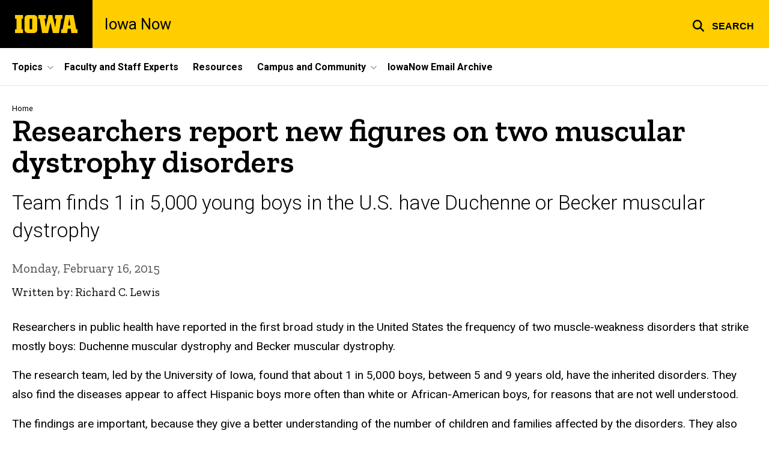

--- FILE ---
content_type: text/html; charset=UTF-8
request_url: https://now.uiowa.edu/news/2015/02/researchers-report-new-figures-two-muscular-dystrophy-disorders
body_size: 19847
content:

<!DOCTYPE html>
<html lang="en" dir="ltr" prefix="og: https://ogp.me/ns#" class="no-js">
  <head>
    <meta charset="utf-8" />
<link rel="preconnect" href="https://fonts.googleapis.com" />
<link rel="preconnect" href="https://fonts.googleapis.com" crossorigin="anonymous" />
<noscript><style>form.antibot * :not(.antibot-message) { display: none !important; }</style>
</noscript><script async src="https://www.googletagmanager.com/gtag/js?id=G-WSS61BJPJQ"></script>
<script>window.dataLayer = window.dataLayer || [];function gtag(){dataLayer.push(arguments)};gtag("js", new Date());gtag("set", "developer_id.dMDhkMT", true);gtag("config", "G-WSS61BJPJQ", {"groups":"default","page_placeholder":"PLACEHOLDER_page_location","allow_ad_personalization_signals":false});gtag("config", "UA-29865773-1", {"groups":"default","anonymize_ip":true,"page_placeholder":"PLACEHOLDER_page_path","allow_ad_personalization_signals":false});</script>
<meta name="description" content="Public health researchers report about 1 in 5,000 boys in the United States, between 5 and 9 years old, have Duchenne muscular dystrophy or Becker muscular dystrophy. Results appear in the journal Pediatrics." />
<link rel="canonical" href="https://now.uiowa.edu/news/2015/02/researchers-report-new-figures-two-muscular-dystrophy-disorders" />
<link rel="shortlink" href="https://now.uiowa.edu/node/40526" />
<meta name="robots" content="index, follow" />
<meta name="referrer" content="no-referrer-when-downgrade" />
<link rel="icon" href="/profiles/custom/sitenow/assets/favicon.ico" />
<link rel="mask-icon" href="/profiles/custom/sitenow/assets/safari-pinned-tab.svg" />
<link rel="icon" sizes="16x16" href="/profiles/custom/sitenow/assets/favicon-16x16.png" />
<link rel="icon" sizes="32x32" href="/profiles/custom/sitenow/assets/favicon-32x32.png" />
<link rel="icon" sizes="96x96" href="/profiles/custom/sitenow/assets/favicon-96x96.png" />
<link rel="icon" sizes="192x192" href="/profiles/custom/sitenow/assets/android-chrome-192x192.png" />
<link rel="apple-touch-icon" href="/profiles/custom/sitenow/assets/apple-touch-icon-60x60.png" />
<link rel="apple-touch-icon" sizes="72x72" href="/profiles/custom/sitenow/assets/apple-touch-icon-72x72.png" />
<link rel="apple-touch-icon" sizes="76x76" href="/profiles/custom/sitenow/assets/apple-touch-icon-76x76.png" />
<link rel="apple-touch-icon" sizes="114x114" href="/profiles/custom/sitenow/assets/apple-touch-icon-114x114.png" />
<link rel="apple-touch-icon" sizes="120x120" href="/profiles/custom/sitenow/assets/apple-touch-icon-120x120.png" />
<link rel="apple-touch-icon" sizes="144x144" href="/profiles/custom/sitenow/assets/apple-touch-icon-144x144.png" />
<link rel="apple-touch-icon" sizes="152x152" href="/profiles/custom/sitenow/assets/apple-touch-icon-152x152.png" />
<link rel="apple-touch-icon" sizes="180x180" href="/profiles/custom/sitenow/assets/apple-touch-icon-180x180.png" />
<link rel="apple-touch-icon-precomposed" sizes="180x180" href="/profiles/custom/sitenow/assets/apple-touch-icon-precomposed.png" />
<meta property="og:site_name" content="Iowa Now - The University of Iowa" />
<meta property="og:url" content="https://now.uiowa.edu/news/2015/02/researchers-report-new-figures-two-muscular-dystrophy-disorders" />
<meta property="og:title" content="Researchers report new figures on two muscular dystrophy disorders" />
<meta property="og:description" content="Public health researchers report about 1 in 5,000 boys in the United States, between 5 and 9 years old, have Duchenne muscular dystrophy or Becker muscular dystrophy. Results appear in the journal Pediatrics." />
<meta name="twitter:card" content="summary_large_image" />
<meta name="twitter:title" content="Researchers report new figures on two muscular dystrophy disorders" />
<meta name="twitter:description" content="Public health researchers report about 1 in 5,000 boys in the United States, between 5 and 9 years old, have Duchenne muscular dystrophy or Becker muscular dystrophy. Results appear in the journal Pediatrics." />
<meta name="theme-color" content="#000000" />
<link rel="manifest" href="/profiles/custom/sitenow/assets/site.webmanifest" crossorigin="use-credentials" />
<meta name="apple-mobile-web-app-status-bar-style" content="black" />
<meta http-equiv="x-ua-compatible" content="IE=edge" /><script type="text/javascript">(window.NREUM||(NREUM={})).init={ajax:{deny_list:["bam.nr-data.net"]},feature_flags:["soft_nav"]};(window.NREUM||(NREUM={})).loader_config={licenseKey:"402a1762a7",applicationID:"960850194",browserID:"1103127953"};;/*! For license information please see nr-loader-rum-1.307.0.min.js.LICENSE.txt */
(()=>{var e,t,r={163:(e,t,r)=>{"use strict";r.d(t,{j:()=>E});var n=r(384),i=r(1741);var a=r(2555);r(860).K7.genericEvents;const s="experimental.resources",o="register",c=e=>{if(!e||"string"!=typeof e)return!1;try{document.createDocumentFragment().querySelector(e)}catch{return!1}return!0};var d=r(2614),u=r(944),l=r(8122);const f="[data-nr-mask]",g=e=>(0,l.a)(e,(()=>{const e={feature_flags:[],experimental:{allow_registered_children:!1,resources:!1},mask_selector:"*",block_selector:"[data-nr-block]",mask_input_options:{color:!1,date:!1,"datetime-local":!1,email:!1,month:!1,number:!1,range:!1,search:!1,tel:!1,text:!1,time:!1,url:!1,week:!1,textarea:!1,select:!1,password:!0}};return{ajax:{deny_list:void 0,block_internal:!0,enabled:!0,autoStart:!0},api:{get allow_registered_children(){return e.feature_flags.includes(o)||e.experimental.allow_registered_children},set allow_registered_children(t){e.experimental.allow_registered_children=t},duplicate_registered_data:!1},browser_consent_mode:{enabled:!1},distributed_tracing:{enabled:void 0,exclude_newrelic_header:void 0,cors_use_newrelic_header:void 0,cors_use_tracecontext_headers:void 0,allowed_origins:void 0},get feature_flags(){return e.feature_flags},set feature_flags(t){e.feature_flags=t},generic_events:{enabled:!0,autoStart:!0},harvest:{interval:30},jserrors:{enabled:!0,autoStart:!0},logging:{enabled:!0,autoStart:!0},metrics:{enabled:!0,autoStart:!0},obfuscate:void 0,page_action:{enabled:!0},page_view_event:{enabled:!0,autoStart:!0},page_view_timing:{enabled:!0,autoStart:!0},performance:{capture_marks:!1,capture_measures:!1,capture_detail:!0,resources:{get enabled(){return e.feature_flags.includes(s)||e.experimental.resources},set enabled(t){e.experimental.resources=t},asset_types:[],first_party_domains:[],ignore_newrelic:!0}},privacy:{cookies_enabled:!0},proxy:{assets:void 0,beacon:void 0},session:{expiresMs:d.wk,inactiveMs:d.BB},session_replay:{autoStart:!0,enabled:!1,preload:!1,sampling_rate:10,error_sampling_rate:100,collect_fonts:!1,inline_images:!1,fix_stylesheets:!0,mask_all_inputs:!0,get mask_text_selector(){return e.mask_selector},set mask_text_selector(t){c(t)?e.mask_selector="".concat(t,",").concat(f):""===t||null===t?e.mask_selector=f:(0,u.R)(5,t)},get block_class(){return"nr-block"},get ignore_class(){return"nr-ignore"},get mask_text_class(){return"nr-mask"},get block_selector(){return e.block_selector},set block_selector(t){c(t)?e.block_selector+=",".concat(t):""!==t&&(0,u.R)(6,t)},get mask_input_options(){return e.mask_input_options},set mask_input_options(t){t&&"object"==typeof t?e.mask_input_options={...t,password:!0}:(0,u.R)(7,t)}},session_trace:{enabled:!0,autoStart:!0},soft_navigations:{enabled:!0,autoStart:!0},spa:{enabled:!0,autoStart:!0},ssl:void 0,user_actions:{enabled:!0,elementAttributes:["id","className","tagName","type"]}}})());var p=r(6154),m=r(9324);let h=0;const v={buildEnv:m.F3,distMethod:m.Xs,version:m.xv,originTime:p.WN},b={consented:!1},y={appMetadata:{},get consented(){return this.session?.state?.consent||b.consented},set consented(e){b.consented=e},customTransaction:void 0,denyList:void 0,disabled:!1,harvester:void 0,isolatedBacklog:!1,isRecording:!1,loaderType:void 0,maxBytes:3e4,obfuscator:void 0,onerror:void 0,ptid:void 0,releaseIds:{},session:void 0,timeKeeper:void 0,registeredEntities:[],jsAttributesMetadata:{bytes:0},get harvestCount(){return++h}},_=e=>{const t=(0,l.a)(e,y),r=Object.keys(v).reduce((e,t)=>(e[t]={value:v[t],writable:!1,configurable:!0,enumerable:!0},e),{});return Object.defineProperties(t,r)};var w=r(5701);const x=e=>{const t=e.startsWith("http");e+="/",r.p=t?e:"https://"+e};var R=r(7836),k=r(3241);const A={accountID:void 0,trustKey:void 0,agentID:void 0,licenseKey:void 0,applicationID:void 0,xpid:void 0},S=e=>(0,l.a)(e,A),T=new Set;function E(e,t={},r,s){let{init:o,info:c,loader_config:d,runtime:u={},exposed:l=!0}=t;if(!c){const e=(0,n.pV)();o=e.init,c=e.info,d=e.loader_config}e.init=g(o||{}),e.loader_config=S(d||{}),c.jsAttributes??={},p.bv&&(c.jsAttributes.isWorker=!0),e.info=(0,a.D)(c);const f=e.init,m=[c.beacon,c.errorBeacon];T.has(e.agentIdentifier)||(f.proxy.assets&&(x(f.proxy.assets),m.push(f.proxy.assets)),f.proxy.beacon&&m.push(f.proxy.beacon),e.beacons=[...m],function(e){const t=(0,n.pV)();Object.getOwnPropertyNames(i.W.prototype).forEach(r=>{const n=i.W.prototype[r];if("function"!=typeof n||"constructor"===n)return;let a=t[r];e[r]&&!1!==e.exposed&&"micro-agent"!==e.runtime?.loaderType&&(t[r]=(...t)=>{const n=e[r](...t);return a?a(...t):n})})}(e),(0,n.US)("activatedFeatures",w.B)),u.denyList=[...f.ajax.deny_list||[],...f.ajax.block_internal?m:[]],u.ptid=e.agentIdentifier,u.loaderType=r,e.runtime=_(u),T.has(e.agentIdentifier)||(e.ee=R.ee.get(e.agentIdentifier),e.exposed=l,(0,k.W)({agentIdentifier:e.agentIdentifier,drained:!!w.B?.[e.agentIdentifier],type:"lifecycle",name:"initialize",feature:void 0,data:e.config})),T.add(e.agentIdentifier)}},384:(e,t,r)=>{"use strict";r.d(t,{NT:()=>s,US:()=>u,Zm:()=>o,bQ:()=>d,dV:()=>c,pV:()=>l});var n=r(6154),i=r(1863),a=r(1910);const s={beacon:"bam.nr-data.net",errorBeacon:"bam.nr-data.net"};function o(){return n.gm.NREUM||(n.gm.NREUM={}),void 0===n.gm.newrelic&&(n.gm.newrelic=n.gm.NREUM),n.gm.NREUM}function c(){let e=o();return e.o||(e.o={ST:n.gm.setTimeout,SI:n.gm.setImmediate||n.gm.setInterval,CT:n.gm.clearTimeout,XHR:n.gm.XMLHttpRequest,REQ:n.gm.Request,EV:n.gm.Event,PR:n.gm.Promise,MO:n.gm.MutationObserver,FETCH:n.gm.fetch,WS:n.gm.WebSocket},(0,a.i)(...Object.values(e.o))),e}function d(e,t){let r=o();r.initializedAgents??={},t.initializedAt={ms:(0,i.t)(),date:new Date},r.initializedAgents[e]=t}function u(e,t){o()[e]=t}function l(){return function(){let e=o();const t=e.info||{};e.info={beacon:s.beacon,errorBeacon:s.errorBeacon,...t}}(),function(){let e=o();const t=e.init||{};e.init={...t}}(),c(),function(){let e=o();const t=e.loader_config||{};e.loader_config={...t}}(),o()}},782:(e,t,r)=>{"use strict";r.d(t,{T:()=>n});const n=r(860).K7.pageViewTiming},860:(e,t,r)=>{"use strict";r.d(t,{$J:()=>u,K7:()=>c,P3:()=>d,XX:()=>i,Yy:()=>o,df:()=>a,qY:()=>n,v4:()=>s});const n="events",i="jserrors",a="browser/blobs",s="rum",o="browser/logs",c={ajax:"ajax",genericEvents:"generic_events",jserrors:i,logging:"logging",metrics:"metrics",pageAction:"page_action",pageViewEvent:"page_view_event",pageViewTiming:"page_view_timing",sessionReplay:"session_replay",sessionTrace:"session_trace",softNav:"soft_navigations",spa:"spa"},d={[c.pageViewEvent]:1,[c.pageViewTiming]:2,[c.metrics]:3,[c.jserrors]:4,[c.spa]:5,[c.ajax]:6,[c.sessionTrace]:7,[c.softNav]:8,[c.sessionReplay]:9,[c.logging]:10,[c.genericEvents]:11},u={[c.pageViewEvent]:s,[c.pageViewTiming]:n,[c.ajax]:n,[c.spa]:n,[c.softNav]:n,[c.metrics]:i,[c.jserrors]:i,[c.sessionTrace]:a,[c.sessionReplay]:a,[c.logging]:o,[c.genericEvents]:"ins"}},944:(e,t,r)=>{"use strict";r.d(t,{R:()=>i});var n=r(3241);function i(e,t){"function"==typeof console.debug&&(console.debug("New Relic Warning: https://github.com/newrelic/newrelic-browser-agent/blob/main/docs/warning-codes.md#".concat(e),t),(0,n.W)({agentIdentifier:null,drained:null,type:"data",name:"warn",feature:"warn",data:{code:e,secondary:t}}))}},1687:(e,t,r)=>{"use strict";r.d(t,{Ak:()=>d,Ze:()=>f,x3:()=>u});var n=r(3241),i=r(7836),a=r(3606),s=r(860),o=r(2646);const c={};function d(e,t){const r={staged:!1,priority:s.P3[t]||0};l(e),c[e].get(t)||c[e].set(t,r)}function u(e,t){e&&c[e]&&(c[e].get(t)&&c[e].delete(t),p(e,t,!1),c[e].size&&g(e))}function l(e){if(!e)throw new Error("agentIdentifier required");c[e]||(c[e]=new Map)}function f(e="",t="feature",r=!1){if(l(e),!e||!c[e].get(t)||r)return p(e,t);c[e].get(t).staged=!0,g(e)}function g(e){const t=Array.from(c[e]);t.every(([e,t])=>t.staged)&&(t.sort((e,t)=>e[1].priority-t[1].priority),t.forEach(([t])=>{c[e].delete(t),p(e,t)}))}function p(e,t,r=!0){const s=e?i.ee.get(e):i.ee,c=a.i.handlers;if(!s.aborted&&s.backlog&&c){if((0,n.W)({agentIdentifier:e,type:"lifecycle",name:"drain",feature:t}),r){const e=s.backlog[t],r=c[t];if(r){for(let t=0;e&&t<e.length;++t)m(e[t],r);Object.entries(r).forEach(([e,t])=>{Object.values(t||{}).forEach(t=>{t[0]?.on&&t[0]?.context()instanceof o.y&&t[0].on(e,t[1])})})}}s.isolatedBacklog||delete c[t],s.backlog[t]=null,s.emit("drain-"+t,[])}}function m(e,t){var r=e[1];Object.values(t[r]||{}).forEach(t=>{var r=e[0];if(t[0]===r){var n=t[1],i=e[3],a=e[2];n.apply(i,a)}})}},1738:(e,t,r)=>{"use strict";r.d(t,{U:()=>g,Y:()=>f});var n=r(3241),i=r(9908),a=r(1863),s=r(944),o=r(5701),c=r(3969),d=r(8362),u=r(860),l=r(4261);function f(e,t,r,a){const f=a||r;!f||f[e]&&f[e]!==d.d.prototype[e]||(f[e]=function(){(0,i.p)(c.xV,["API/"+e+"/called"],void 0,u.K7.metrics,r.ee),(0,n.W)({agentIdentifier:r.agentIdentifier,drained:!!o.B?.[r.agentIdentifier],type:"data",name:"api",feature:l.Pl+e,data:{}});try{return t.apply(this,arguments)}catch(e){(0,s.R)(23,e)}})}function g(e,t,r,n,s){const o=e.info;null===r?delete o.jsAttributes[t]:o.jsAttributes[t]=r,(s||null===r)&&(0,i.p)(l.Pl+n,[(0,a.t)(),t,r],void 0,"session",e.ee)}},1741:(e,t,r)=>{"use strict";r.d(t,{W:()=>a});var n=r(944),i=r(4261);class a{#e(e,...t){if(this[e]!==a.prototype[e])return this[e](...t);(0,n.R)(35,e)}addPageAction(e,t){return this.#e(i.hG,e,t)}register(e){return this.#e(i.eY,e)}recordCustomEvent(e,t){return this.#e(i.fF,e,t)}setPageViewName(e,t){return this.#e(i.Fw,e,t)}setCustomAttribute(e,t,r){return this.#e(i.cD,e,t,r)}noticeError(e,t){return this.#e(i.o5,e,t)}setUserId(e,t=!1){return this.#e(i.Dl,e,t)}setApplicationVersion(e){return this.#e(i.nb,e)}setErrorHandler(e){return this.#e(i.bt,e)}addRelease(e,t){return this.#e(i.k6,e,t)}log(e,t){return this.#e(i.$9,e,t)}start(){return this.#e(i.d3)}finished(e){return this.#e(i.BL,e)}recordReplay(){return this.#e(i.CH)}pauseReplay(){return this.#e(i.Tb)}addToTrace(e){return this.#e(i.U2,e)}setCurrentRouteName(e){return this.#e(i.PA,e)}interaction(e){return this.#e(i.dT,e)}wrapLogger(e,t,r){return this.#e(i.Wb,e,t,r)}measure(e,t){return this.#e(i.V1,e,t)}consent(e){return this.#e(i.Pv,e)}}},1863:(e,t,r)=>{"use strict";function n(){return Math.floor(performance.now())}r.d(t,{t:()=>n})},1910:(e,t,r)=>{"use strict";r.d(t,{i:()=>a});var n=r(944);const i=new Map;function a(...e){return e.every(e=>{if(i.has(e))return i.get(e);const t="function"==typeof e?e.toString():"",r=t.includes("[native code]"),a=t.includes("nrWrapper");return r||a||(0,n.R)(64,e?.name||t),i.set(e,r),r})}},2555:(e,t,r)=>{"use strict";r.d(t,{D:()=>o,f:()=>s});var n=r(384),i=r(8122);const a={beacon:n.NT.beacon,errorBeacon:n.NT.errorBeacon,licenseKey:void 0,applicationID:void 0,sa:void 0,queueTime:void 0,applicationTime:void 0,ttGuid:void 0,user:void 0,account:void 0,product:void 0,extra:void 0,jsAttributes:{},userAttributes:void 0,atts:void 0,transactionName:void 0,tNamePlain:void 0};function s(e){try{return!!e.licenseKey&&!!e.errorBeacon&&!!e.applicationID}catch(e){return!1}}const o=e=>(0,i.a)(e,a)},2614:(e,t,r)=>{"use strict";r.d(t,{BB:()=>s,H3:()=>n,g:()=>d,iL:()=>c,tS:()=>o,uh:()=>i,wk:()=>a});const n="NRBA",i="SESSION",a=144e5,s=18e5,o={STARTED:"session-started",PAUSE:"session-pause",RESET:"session-reset",RESUME:"session-resume",UPDATE:"session-update"},c={SAME_TAB:"same-tab",CROSS_TAB:"cross-tab"},d={OFF:0,FULL:1,ERROR:2}},2646:(e,t,r)=>{"use strict";r.d(t,{y:()=>n});class n{constructor(e){this.contextId=e}}},2843:(e,t,r)=>{"use strict";r.d(t,{G:()=>a,u:()=>i});var n=r(3878);function i(e,t=!1,r,i){(0,n.DD)("visibilitychange",function(){if(t)return void("hidden"===document.visibilityState&&e());e(document.visibilityState)},r,i)}function a(e,t,r){(0,n.sp)("pagehide",e,t,r)}},3241:(e,t,r)=>{"use strict";r.d(t,{W:()=>a});var n=r(6154);const i="newrelic";function a(e={}){try{n.gm.dispatchEvent(new CustomEvent(i,{detail:e}))}catch(e){}}},3606:(e,t,r)=>{"use strict";r.d(t,{i:()=>a});var n=r(9908);a.on=s;var i=a.handlers={};function a(e,t,r,a){s(a||n.d,i,e,t,r)}function s(e,t,r,i,a){a||(a="feature"),e||(e=n.d);var s=t[a]=t[a]||{};(s[r]=s[r]||[]).push([e,i])}},3878:(e,t,r)=>{"use strict";function n(e,t){return{capture:e,passive:!1,signal:t}}function i(e,t,r=!1,i){window.addEventListener(e,t,n(r,i))}function a(e,t,r=!1,i){document.addEventListener(e,t,n(r,i))}r.d(t,{DD:()=>a,jT:()=>n,sp:()=>i})},3969:(e,t,r)=>{"use strict";r.d(t,{TZ:()=>n,XG:()=>o,rs:()=>i,xV:()=>s,z_:()=>a});const n=r(860).K7.metrics,i="sm",a="cm",s="storeSupportabilityMetrics",o="storeEventMetrics"},4234:(e,t,r)=>{"use strict";r.d(t,{W:()=>a});var n=r(7836),i=r(1687);class a{constructor(e,t){this.agentIdentifier=e,this.ee=n.ee.get(e),this.featureName=t,this.blocked=!1}deregisterDrain(){(0,i.x3)(this.agentIdentifier,this.featureName)}}},4261:(e,t,r)=>{"use strict";r.d(t,{$9:()=>d,BL:()=>o,CH:()=>g,Dl:()=>_,Fw:()=>y,PA:()=>h,Pl:()=>n,Pv:()=>k,Tb:()=>l,U2:()=>a,V1:()=>R,Wb:()=>x,bt:()=>b,cD:()=>v,d3:()=>w,dT:()=>c,eY:()=>p,fF:()=>f,hG:()=>i,k6:()=>s,nb:()=>m,o5:()=>u});const n="api-",i="addPageAction",a="addToTrace",s="addRelease",o="finished",c="interaction",d="log",u="noticeError",l="pauseReplay",f="recordCustomEvent",g="recordReplay",p="register",m="setApplicationVersion",h="setCurrentRouteName",v="setCustomAttribute",b="setErrorHandler",y="setPageViewName",_="setUserId",w="start",x="wrapLogger",R="measure",k="consent"},5289:(e,t,r)=>{"use strict";r.d(t,{GG:()=>s,Qr:()=>c,sB:()=>o});var n=r(3878),i=r(6389);function a(){return"undefined"==typeof document||"complete"===document.readyState}function s(e,t){if(a())return e();const r=(0,i.J)(e),s=setInterval(()=>{a()&&(clearInterval(s),r())},500);(0,n.sp)("load",r,t)}function o(e){if(a())return e();(0,n.DD)("DOMContentLoaded",e)}function c(e){if(a())return e();(0,n.sp)("popstate",e)}},5607:(e,t,r)=>{"use strict";r.d(t,{W:()=>n});const n=(0,r(9566).bz)()},5701:(e,t,r)=>{"use strict";r.d(t,{B:()=>a,t:()=>s});var n=r(3241);const i=new Set,a={};function s(e,t){const r=t.agentIdentifier;a[r]??={},e&&"object"==typeof e&&(i.has(r)||(t.ee.emit("rumresp",[e]),a[r]=e,i.add(r),(0,n.W)({agentIdentifier:r,loaded:!0,drained:!0,type:"lifecycle",name:"load",feature:void 0,data:e})))}},6154:(e,t,r)=>{"use strict";r.d(t,{OF:()=>c,RI:()=>i,WN:()=>u,bv:()=>a,eN:()=>l,gm:()=>s,mw:()=>o,sb:()=>d});var n=r(1863);const i="undefined"!=typeof window&&!!window.document,a="undefined"!=typeof WorkerGlobalScope&&("undefined"!=typeof self&&self instanceof WorkerGlobalScope&&self.navigator instanceof WorkerNavigator||"undefined"!=typeof globalThis&&globalThis instanceof WorkerGlobalScope&&globalThis.navigator instanceof WorkerNavigator),s=i?window:"undefined"!=typeof WorkerGlobalScope&&("undefined"!=typeof self&&self instanceof WorkerGlobalScope&&self||"undefined"!=typeof globalThis&&globalThis instanceof WorkerGlobalScope&&globalThis),o=Boolean("hidden"===s?.document?.visibilityState),c=/iPad|iPhone|iPod/.test(s.navigator?.userAgent),d=c&&"undefined"==typeof SharedWorker,u=((()=>{const e=s.navigator?.userAgent?.match(/Firefox[/\s](\d+\.\d+)/);Array.isArray(e)&&e.length>=2&&e[1]})(),Date.now()-(0,n.t)()),l=()=>"undefined"!=typeof PerformanceNavigationTiming&&s?.performance?.getEntriesByType("navigation")?.[0]?.responseStart},6389:(e,t,r)=>{"use strict";function n(e,t=500,r={}){const n=r?.leading||!1;let i;return(...r)=>{n&&void 0===i&&(e.apply(this,r),i=setTimeout(()=>{i=clearTimeout(i)},t)),n||(clearTimeout(i),i=setTimeout(()=>{e.apply(this,r)},t))}}function i(e){let t=!1;return(...r)=>{t||(t=!0,e.apply(this,r))}}r.d(t,{J:()=>i,s:()=>n})},6630:(e,t,r)=>{"use strict";r.d(t,{T:()=>n});const n=r(860).K7.pageViewEvent},7699:(e,t,r)=>{"use strict";r.d(t,{It:()=>a,KC:()=>o,No:()=>i,qh:()=>s});var n=r(860);const i=16e3,a=1e6,s="SESSION_ERROR",o={[n.K7.logging]:!0,[n.K7.genericEvents]:!1,[n.K7.jserrors]:!1,[n.K7.ajax]:!1}},7836:(e,t,r)=>{"use strict";r.d(t,{P:()=>o,ee:()=>c});var n=r(384),i=r(8990),a=r(2646),s=r(5607);const o="nr@context:".concat(s.W),c=function e(t,r){var n={},s={},u={},l=!1;try{l=16===r.length&&d.initializedAgents?.[r]?.runtime.isolatedBacklog}catch(e){}var f={on:p,addEventListener:p,removeEventListener:function(e,t){var r=n[e];if(!r)return;for(var i=0;i<r.length;i++)r[i]===t&&r.splice(i,1)},emit:function(e,r,n,i,a){!1!==a&&(a=!0);if(c.aborted&&!i)return;t&&a&&t.emit(e,r,n);var o=g(n);m(e).forEach(e=>{e.apply(o,r)});var d=v()[s[e]];d&&d.push([f,e,r,o]);return o},get:h,listeners:m,context:g,buffer:function(e,t){const r=v();if(t=t||"feature",f.aborted)return;Object.entries(e||{}).forEach(([e,n])=>{s[n]=t,t in r||(r[t]=[])})},abort:function(){f._aborted=!0,Object.keys(f.backlog).forEach(e=>{delete f.backlog[e]})},isBuffering:function(e){return!!v()[s[e]]},debugId:r,backlog:l?{}:t&&"object"==typeof t.backlog?t.backlog:{},isolatedBacklog:l};return Object.defineProperty(f,"aborted",{get:()=>{let e=f._aborted||!1;return e||(t&&(e=t.aborted),e)}}),f;function g(e){return e&&e instanceof a.y?e:e?(0,i.I)(e,o,()=>new a.y(o)):new a.y(o)}function p(e,t){n[e]=m(e).concat(t)}function m(e){return n[e]||[]}function h(t){return u[t]=u[t]||e(f,t)}function v(){return f.backlog}}(void 0,"globalEE"),d=(0,n.Zm)();d.ee||(d.ee=c)},8122:(e,t,r)=>{"use strict";r.d(t,{a:()=>i});var n=r(944);function i(e,t){try{if(!e||"object"!=typeof e)return(0,n.R)(3);if(!t||"object"!=typeof t)return(0,n.R)(4);const r=Object.create(Object.getPrototypeOf(t),Object.getOwnPropertyDescriptors(t)),a=0===Object.keys(r).length?e:r;for(let s in a)if(void 0!==e[s])try{if(null===e[s]){r[s]=null;continue}Array.isArray(e[s])&&Array.isArray(t[s])?r[s]=Array.from(new Set([...e[s],...t[s]])):"object"==typeof e[s]&&"object"==typeof t[s]?r[s]=i(e[s],t[s]):r[s]=e[s]}catch(e){r[s]||(0,n.R)(1,e)}return r}catch(e){(0,n.R)(2,e)}}},8362:(e,t,r)=>{"use strict";r.d(t,{d:()=>a});var n=r(9566),i=r(1741);class a extends i.W{agentIdentifier=(0,n.LA)(16)}},8374:(e,t,r)=>{r.nc=(()=>{try{return document?.currentScript?.nonce}catch(e){}return""})()},8990:(e,t,r)=>{"use strict";r.d(t,{I:()=>i});var n=Object.prototype.hasOwnProperty;function i(e,t,r){if(n.call(e,t))return e[t];var i=r();if(Object.defineProperty&&Object.keys)try{return Object.defineProperty(e,t,{value:i,writable:!0,enumerable:!1}),i}catch(e){}return e[t]=i,i}},9324:(e,t,r)=>{"use strict";r.d(t,{F3:()=>i,Xs:()=>a,xv:()=>n});const n="1.307.0",i="PROD",a="CDN"},9566:(e,t,r)=>{"use strict";r.d(t,{LA:()=>o,bz:()=>s});var n=r(6154);const i="xxxxxxxx-xxxx-4xxx-yxxx-xxxxxxxxxxxx";function a(e,t){return e?15&e[t]:16*Math.random()|0}function s(){const e=n.gm?.crypto||n.gm?.msCrypto;let t,r=0;return e&&e.getRandomValues&&(t=e.getRandomValues(new Uint8Array(30))),i.split("").map(e=>"x"===e?a(t,r++).toString(16):"y"===e?(3&a()|8).toString(16):e).join("")}function o(e){const t=n.gm?.crypto||n.gm?.msCrypto;let r,i=0;t&&t.getRandomValues&&(r=t.getRandomValues(new Uint8Array(e)));const s=[];for(var o=0;o<e;o++)s.push(a(r,i++).toString(16));return s.join("")}},9908:(e,t,r)=>{"use strict";r.d(t,{d:()=>n,p:()=>i});var n=r(7836).ee.get("handle");function i(e,t,r,i,a){a?(a.buffer([e],i),a.emit(e,t,r)):(n.buffer([e],i),n.emit(e,t,r))}}},n={};function i(e){var t=n[e];if(void 0!==t)return t.exports;var a=n[e]={exports:{}};return r[e](a,a.exports,i),a.exports}i.m=r,i.d=(e,t)=>{for(var r in t)i.o(t,r)&&!i.o(e,r)&&Object.defineProperty(e,r,{enumerable:!0,get:t[r]})},i.f={},i.e=e=>Promise.all(Object.keys(i.f).reduce((t,r)=>(i.f[r](e,t),t),[])),i.u=e=>"nr-rum-1.307.0.min.js",i.o=(e,t)=>Object.prototype.hasOwnProperty.call(e,t),e={},t="NRBA-1.307.0.PROD:",i.l=(r,n,a,s)=>{if(e[r])e[r].push(n);else{var o,c;if(void 0!==a)for(var d=document.getElementsByTagName("script"),u=0;u<d.length;u++){var l=d[u];if(l.getAttribute("src")==r||l.getAttribute("data-webpack")==t+a){o=l;break}}if(!o){c=!0;var f={296:"sha512-3EXXyZqgAupfCzApe8jx8MLgGn3TbzhyI1Jve2HiIeHZU3eYpQT4hF0fMRkBBDdQT8+b9YmzmeYUZ4Q/8KBSNg=="};(o=document.createElement("script")).charset="utf-8",i.nc&&o.setAttribute("nonce",i.nc),o.setAttribute("data-webpack",t+a),o.src=r,0!==o.src.indexOf(window.location.origin+"/")&&(o.crossOrigin="anonymous"),f[s]&&(o.integrity=f[s])}e[r]=[n];var g=(t,n)=>{o.onerror=o.onload=null,clearTimeout(p);var i=e[r];if(delete e[r],o.parentNode&&o.parentNode.removeChild(o),i&&i.forEach(e=>e(n)),t)return t(n)},p=setTimeout(g.bind(null,void 0,{type:"timeout",target:o}),12e4);o.onerror=g.bind(null,o.onerror),o.onload=g.bind(null,o.onload),c&&document.head.appendChild(o)}},i.r=e=>{"undefined"!=typeof Symbol&&Symbol.toStringTag&&Object.defineProperty(e,Symbol.toStringTag,{value:"Module"}),Object.defineProperty(e,"__esModule",{value:!0})},i.p="https://js-agent.newrelic.com/",(()=>{var e={374:0,840:0};i.f.j=(t,r)=>{var n=i.o(e,t)?e[t]:void 0;if(0!==n)if(n)r.push(n[2]);else{var a=new Promise((r,i)=>n=e[t]=[r,i]);r.push(n[2]=a);var s=i.p+i.u(t),o=new Error;i.l(s,r=>{if(i.o(e,t)&&(0!==(n=e[t])&&(e[t]=void 0),n)){var a=r&&("load"===r.type?"missing":r.type),s=r&&r.target&&r.target.src;o.message="Loading chunk "+t+" failed: ("+a+": "+s+")",o.name="ChunkLoadError",o.type=a,o.request=s,n[1](o)}},"chunk-"+t,t)}};var t=(t,r)=>{var n,a,[s,o,c]=r,d=0;if(s.some(t=>0!==e[t])){for(n in o)i.o(o,n)&&(i.m[n]=o[n]);if(c)c(i)}for(t&&t(r);d<s.length;d++)a=s[d],i.o(e,a)&&e[a]&&e[a][0](),e[a]=0},r=self["webpackChunk:NRBA-1.307.0.PROD"]=self["webpackChunk:NRBA-1.307.0.PROD"]||[];r.forEach(t.bind(null,0)),r.push=t.bind(null,r.push.bind(r))})(),(()=>{"use strict";i(8374);var e=i(8362),t=i(860);const r=Object.values(t.K7);var n=i(163);var a=i(9908),s=i(1863),o=i(4261),c=i(1738);var d=i(1687),u=i(4234),l=i(5289),f=i(6154),g=i(944),p=i(384);const m=e=>f.RI&&!0===e?.privacy.cookies_enabled;function h(e){return!!(0,p.dV)().o.MO&&m(e)&&!0===e?.session_trace.enabled}var v=i(6389),b=i(7699);class y extends u.W{constructor(e,t){super(e.agentIdentifier,t),this.agentRef=e,this.abortHandler=void 0,this.featAggregate=void 0,this.loadedSuccessfully=void 0,this.onAggregateImported=new Promise(e=>{this.loadedSuccessfully=e}),this.deferred=Promise.resolve(),!1===e.init[this.featureName].autoStart?this.deferred=new Promise((t,r)=>{this.ee.on("manual-start-all",(0,v.J)(()=>{(0,d.Ak)(e.agentIdentifier,this.featureName),t()}))}):(0,d.Ak)(e.agentIdentifier,t)}importAggregator(e,t,r={}){if(this.featAggregate)return;const n=async()=>{let n;await this.deferred;try{if(m(e.init)){const{setupAgentSession:t}=await i.e(296).then(i.bind(i,3305));n=t(e)}}catch(e){(0,g.R)(20,e),this.ee.emit("internal-error",[e]),(0,a.p)(b.qh,[e],void 0,this.featureName,this.ee)}try{if(!this.#t(this.featureName,n,e.init))return(0,d.Ze)(this.agentIdentifier,this.featureName),void this.loadedSuccessfully(!1);const{Aggregate:i}=await t();this.featAggregate=new i(e,r),e.runtime.harvester.initializedAggregates.push(this.featAggregate),this.loadedSuccessfully(!0)}catch(e){(0,g.R)(34,e),this.abortHandler?.(),(0,d.Ze)(this.agentIdentifier,this.featureName,!0),this.loadedSuccessfully(!1),this.ee&&this.ee.abort()}};f.RI?(0,l.GG)(()=>n(),!0):n()}#t(e,r,n){if(this.blocked)return!1;switch(e){case t.K7.sessionReplay:return h(n)&&!!r;case t.K7.sessionTrace:return!!r;default:return!0}}}var _=i(6630),w=i(2614),x=i(3241);class R extends y{static featureName=_.T;constructor(e){var t;super(e,_.T),this.setupInspectionEvents(e.agentIdentifier),t=e,(0,c.Y)(o.Fw,function(e,r){"string"==typeof e&&("/"!==e.charAt(0)&&(e="/"+e),t.runtime.customTransaction=(r||"http://custom.transaction")+e,(0,a.p)(o.Pl+o.Fw,[(0,s.t)()],void 0,void 0,t.ee))},t),this.importAggregator(e,()=>i.e(296).then(i.bind(i,3943)))}setupInspectionEvents(e){const t=(t,r)=>{t&&(0,x.W)({agentIdentifier:e,timeStamp:t.timeStamp,loaded:"complete"===t.target.readyState,type:"window",name:r,data:t.target.location+""})};(0,l.sB)(e=>{t(e,"DOMContentLoaded")}),(0,l.GG)(e=>{t(e,"load")}),(0,l.Qr)(e=>{t(e,"navigate")}),this.ee.on(w.tS.UPDATE,(t,r)=>{(0,x.W)({agentIdentifier:e,type:"lifecycle",name:"session",data:r})})}}class k extends e.d{constructor(e){var t;(super(),f.gm)?(this.features={},(0,p.bQ)(this.agentIdentifier,this),this.desiredFeatures=new Set(e.features||[]),this.desiredFeatures.add(R),(0,n.j)(this,e,e.loaderType||"agent"),t=this,(0,c.Y)(o.cD,function(e,r,n=!1){if("string"==typeof e){if(["string","number","boolean"].includes(typeof r)||null===r)return(0,c.U)(t,e,r,o.cD,n);(0,g.R)(40,typeof r)}else(0,g.R)(39,typeof e)},t),function(e){(0,c.Y)(o.Dl,function(t,r=!1){if("string"!=typeof t&&null!==t)return void(0,g.R)(41,typeof t);const n=e.info.jsAttributes["enduser.id"];r&&null!=n&&n!==t?(0,a.p)(o.Pl+"setUserIdAndResetSession",[t],void 0,"session",e.ee):(0,c.U)(e,"enduser.id",t,o.Dl,!0)},e)}(this),function(e){(0,c.Y)(o.nb,function(t){if("string"==typeof t||null===t)return(0,c.U)(e,"application.version",t,o.nb,!1);(0,g.R)(42,typeof t)},e)}(this),function(e){(0,c.Y)(o.d3,function(){e.ee.emit("manual-start-all")},e)}(this),function(e){(0,c.Y)(o.Pv,function(t=!0){if("boolean"==typeof t){if((0,a.p)(o.Pl+o.Pv,[t],void 0,"session",e.ee),e.runtime.consented=t,t){const t=e.features.page_view_event;t.onAggregateImported.then(e=>{const r=t.featAggregate;e&&!r.sentRum&&r.sendRum()})}}else(0,g.R)(65,typeof t)},e)}(this),this.run()):(0,g.R)(21)}get config(){return{info:this.info,init:this.init,loader_config:this.loader_config,runtime:this.runtime}}get api(){return this}run(){try{const e=function(e){const t={};return r.forEach(r=>{t[r]=!!e[r]?.enabled}),t}(this.init),n=[...this.desiredFeatures];n.sort((e,r)=>t.P3[e.featureName]-t.P3[r.featureName]),n.forEach(r=>{if(!e[r.featureName]&&r.featureName!==t.K7.pageViewEvent)return;if(r.featureName===t.K7.spa)return void(0,g.R)(67);const n=function(e){switch(e){case t.K7.ajax:return[t.K7.jserrors];case t.K7.sessionTrace:return[t.K7.ajax,t.K7.pageViewEvent];case t.K7.sessionReplay:return[t.K7.sessionTrace];case t.K7.pageViewTiming:return[t.K7.pageViewEvent];default:return[]}}(r.featureName).filter(e=>!(e in this.features));n.length>0&&(0,g.R)(36,{targetFeature:r.featureName,missingDependencies:n}),this.features[r.featureName]=new r(this)})}catch(e){(0,g.R)(22,e);for(const e in this.features)this.features[e].abortHandler?.();const t=(0,p.Zm)();delete t.initializedAgents[this.agentIdentifier]?.features,delete this.sharedAggregator;return t.ee.get(this.agentIdentifier).abort(),!1}}}var A=i(2843),S=i(782);class T extends y{static featureName=S.T;constructor(e){super(e,S.T),f.RI&&((0,A.u)(()=>(0,a.p)("docHidden",[(0,s.t)()],void 0,S.T,this.ee),!0),(0,A.G)(()=>(0,a.p)("winPagehide",[(0,s.t)()],void 0,S.T,this.ee)),this.importAggregator(e,()=>i.e(296).then(i.bind(i,2117))))}}var E=i(3969);class I extends y{static featureName=E.TZ;constructor(e){super(e,E.TZ),f.RI&&document.addEventListener("securitypolicyviolation",e=>{(0,a.p)(E.xV,["Generic/CSPViolation/Detected"],void 0,this.featureName,this.ee)}),this.importAggregator(e,()=>i.e(296).then(i.bind(i,9623)))}}new k({features:[R,T,I],loaderType:"lite"})})()})();</script>
<meta name="msapplication-square150x150logo" content="/profiles/custom/sitenow/assets/mstile-150x150.png" />
<meta name="msapplication-tilecolor" content="#000000" />
<meta name="msapplication-tileimage" content="/profiles/custom/sitenow/assets/mstile-150x150.png" />
<meta name="Generator" content="Drupal 10 (https://www.drupal.org)" />
<meta name="MobileOptimized" content="width" />
<meta name="HandheldFriendly" content="true" />
<meta name="viewport" content="width=device-width, initial-scale=1.0" />
<script type="application/ld+json">{
    "@context": "https://schema.org",
    "@graph": [
        {
            "@type": "NewsArticle",
            "headline": "Researchers report new figures on two muscular dystrophy disorders",
            "name": "Researchers report new figures on two muscular dystrophy disorders",
            "description": "Public health researchers report about 1 in 5,000 boys in the United States, between 5 and 9 years old, have Duchenne muscular dystrophy or Becker muscular dystrophy. Results appear in the journal Pediatrics.",
            "datePublished": "2015-02-16T08:28:03-0600",
            "dateModified": "2015-03-19T10:34:37-0500"
        }
    ]
}</script>
<meta name="web-author" content="SiteNow v3 (https://sitenow.uiowa.edu)" />

    <title>Researchers report new figures on two muscular dystrophy disorders | Iowa Now - The University of Iowa</title>
    <link rel="stylesheet" media="all" href="/sites/now.uiowa.edu/files/css/css_84OIom2medct6KZVdqUU4JyVHcT4Zma41xGSHo2J6co.css?delta=0&amp;language=en&amp;theme=uids_base&amp;include=[base64]" />
<link rel="stylesheet" media="all" href="/sites/now.uiowa.edu/files/css/css_0_NW6zJ0xI9nrHIEpMu5ssmc3DyrDI3zqOUo7fX_Eoc.css?delta=1&amp;language=en&amp;theme=uids_base&amp;include=[base64]" />
<link rel="stylesheet" media="all" href="https://fonts.googleapis.com/css2?family=Roboto:ital,wght@0,300;0,400;0,500;0,700;0,900;1,400;1,700&amp;display=swap" />
<link rel="stylesheet" media="all" href="https://fonts.googleapis.com/css2?family=Zilla+Slab:wght@400;600;700&amp;display=swap" />
<link rel="stylesheet" media="all" href="https://fonts.googleapis.com/css2?family=Antonio:wght@100;300;700&amp;display=swap" />
<link rel="stylesheet" media="all" href="/sites/now.uiowa.edu/files/css/css_h1Z2jBk5BXkN9DxDtctchaTyu4c1zzH6qb1QOby_OrM.css?delta=5&amp;language=en&amp;theme=uids_base&amp;include=[base64]" />
<link rel="stylesheet" media="all" href="/themes/custom/uids_base/assets/css/components/embed.css?t8ibj0" />
<link rel="stylesheet" media="all" href="/sites/now.uiowa.edu/files/css/css_GoHrfG0U66mZ4eUeQPVcxpYtFiWfFbGKLihFy0bDQF8.css?delta=7&amp;language=en&amp;theme=uids_base&amp;include=[base64]" />
<link rel="stylesheet" media="all" href="/themes/custom/uids_base/assets/css/components/menus/superfish/horizontal-menu.css?t8ibj0" />
<link rel="stylesheet" media="all" href="/themes/custom/uids_base/assets/css/components/logo.css?t8ibj0" />
<link rel="stylesheet" media="all" href="/themes/custom/uids_base/assets/css/components/menus/main-menu.css?t8ibj0" />
<link rel="stylesheet" media="all" href="/themes/custom/uids_base/assets/css/components/menus/superfish/mega-menu.css?t8ibj0" />
<link rel="stylesheet" media="all" href="/themes/custom/uids_base/assets/css/content/node--type--article.css?t8ibj0" />
<link rel="stylesheet" media="all" href="/sites/now.uiowa.edu/files/css/css_2FYZ2fSzEn92Uk9W4B_bGqr-C589oEytwz3tFvdENgw.css?delta=13&amp;language=en&amp;theme=uids_base&amp;include=[base64]" />
<link rel="stylesheet" media="print" href="/sites/now.uiowa.edu/files/css/css_HrdxOgqq_UruR5cWqI9RnlDUlSkyzjL00XZMFuzfFqo.css?delta=14&amp;language=en&amp;theme=uids_base&amp;include=[base64]" />
<link rel="stylesheet" media="all" href="/sites/now.uiowa.edu/files/css/css_9luebeOoETMvaVAt9HhsQCezORLvFu8HWhs8Nk9gNsQ.css?delta=15&amp;language=en&amp;theme=uids_base&amp;include=[base64]" />
<link rel="stylesheet" media="all" href="/themes/custom/uids_base/assets/css/components/search-toggle.css?t8ibj0" />

    <script src="/libraries/fontawesome/js/fontawesome.min.js?v=6.7.2" defer></script>
<script src="/libraries/fontawesome/js/brands.min.js?v=6.7.2" defer></script>
<script src="/libraries/fontawesome/js/regular.min.js?v=6.7.2" defer></script>
<script src="/libraries/fontawesome/js/solid.min.js?v=6.7.2" defer></script>

  </head>
  <body class="layout-page-sidebars-none header-not-sticky no-top-scroll path-node page-node-type-article inline no-top-links layout-builder-enabled">

<div class="skip-link-region" role="region" aria-label="skip-link">
  <a href="#main-content" class="visually-hidden focusable skip-link" role="link" aria-label="skip to main content">
    Skip to main content
  </a>
</div>



  <div class="dialog-off-canvas-main-canvas" data-off-canvas-main-canvas>
    


  


<header data-uids-header  class="iowa-bar--full iowa-bar horizontal">
  <div class="iowa-bar__container">
                  

                      

<div class="logo logo--tab">
  <a href="https://uiowa.edu">
    <div class="element-invisible">The University of Iowa</div>
    <svg xmlns="http://www.w3.org/2000/svg" class="logo-icon" aria-labelledby="logo-header" role="img" viewBox="0 0 311.6 90.2">
      <path class="st0" d="M40 18.8h-7.3v52.4H40v19H0v-19h7.3V18.8H0V0h40V18.8z"/>
      <path class="st0" d="M93.8 90.2h-29c-10.5 0-17.4-6.9-17.4-18.2V18.2C47.4 7 54.4 0 64.8 0h29c10.5 0 17.4 7 17.4 18.2V72C111.2 83.2 104.2 90.2 93.8 90.2zM85.6 71.2V18.8H73v52.4H85.6z"/>
      <path class="st0" d="M122.6 18.8h-6.4V0h38v18.9H147l6.5 43.4L167 0h19.2l14.4 62.3 5.2-43.4h-6.6V0h37.5v18.9h-6.2l-11.3 71.4h-30.6l-11.8-53.2 -12.1 53.1h-29.4L122.6 18.8z"/>
      <path class="st0" d="M230.1 71.2h6.9L250.7 0h41l13.5 71.2h6.4v19H281l-2.9-22h-15.2l-2.7 22h-30L230.1 71.2 230.1 71.2zM276.5 51.7l-5.8-36.4 -6 36.4H276.5z"/>
      <image src="/themes/custom/uids_base/uids/assets/images/uiowa-primary.png">
        <title id="logo-header">University of Iowa</title>
      </image>
    </svg>
  </a>
</div>
                        
            <h1 class="site-name">
        <a href="/">
            Iowa Now
          </a>
      </h1>
  
  
      


<div class="search-wrapper">
    <div class="search-overlay" id="search-overlay" aria-hidden="true" aria-label="search tools for this site">
          <div class="region region-search">
      <div id="block-uiowasearch" class="block block-uiowa-search block-uiowa-search-form">
    
    
          <form class="uiowa-search--search-form search-google-appliance-search-form form uids-search" aria-label="site search" role="search" data-drupal-selector="uiowa-search-form" action="/search" method="post" id="uiowa-search-form" accept-charset="UTF-8">
        <label class="sr-only" for="edit-search-terms">Search</label>
        <input placeholder="Search this site" data-drupal-selector="edit-search-terms" type="text" id="edit-search-terms" name="search-terms" value="" size="15" maxlength="256" />

        <button aria-label="Submit Search" type="Submit"><span>Submit Search</span></button>
<input autocomplete="off" data-drupal-selector="form-lgjlxqmnswv9q-f-onvgsb4rjk1urxb0ffkapir-ide" type="hidden" name="form_build_id" value="form-lGjLxQMnSWv9Q_F_onvgsb4RjK1uRxb0FfKApiR_idE" />
<input data-drupal-selector="edit-uiowa-search-form" type="hidden" name="form_id" value="uiowa_search_form" />

</form>

      </div>

  </div>

        
    </div>

      <button type="button" class="search-button" role="button" aria-expanded="false" aria-controls="search-overlay" aria-label="Toggle search form">
	<span id="search-button-label">Search</span>
</button>
  
</div>
  
    </div>

        </header>

      
    
        
    <nav class="nav--horizontal" aria-label="Primary menu">
      <div class="page__container">
          <div class="region region-primary-menu">
      <div id="block-main-navigation-superfish-horizontal" class="block block-superfish block-superfishmain">
    
    
          
<nav aria-label="Main">
  <h2 class="visually-hidden">Site Main Navigation</h2>
  <ul id="superfish-main" class="menu sf-menu sf-main sf-horizontal sf-style-none sf-horiz-menu" role="menu">
    

            
  <li id="main-menu-link-content7a83b3a2-8097-484f-a262-ff39cd8847ca--2" class="sf-depth-1 menuparent sf-first" role="none">
    
          <span class="sf-depth-1 menuparent nolink" tabindex="0" role="menuitem" aria-haspopup="true" aria-expanded="false">Topics</span>
    
    
    
              <ul role="menu">
      
      

  
  <li id="main-menu-link-content19e99ee4-7017-4d15-85aa-1ede81a42de4--2" class="sf-depth-2 sf-no-children sf-first" role="none">
    
          <a href="/10-year-facilities-master-plan" class="sf-depth-2" role="menuitem">10-Year Facilities Master Plan</a>
    
    
    
    
      </li>


  
  <li id="main-menu-link-contenta6e08fce-f9ee-41b7-8a23-c54893db82a0--2" class="sf-depth-2 sf-no-children" role="none">
    
          <a href="/campus" class="sf-depth-2" role="menuitem">Campus</a>
    
    
    
    
      </li>


  
  <li id="main-menu-link-content73949143-c4b6-4044-911f-4a8049d14d4a--2" class="sf-depth-2 sf-no-children" role="none">
    
          <a href="/health-care" class="sf-depth-2" role="menuitem">Health Care</a>
    
    
    
    
      </li>


  
  <li id="main-menu-link-content7ab7d52e-2521-4e3f-b837-b46a8024cbd2--2" class="sf-depth-2 sf-no-children" role="none">
    
          <a href="/mental-health" class="sf-depth-2" role="menuitem">Mental Health and Well-Being</a>
    
    
    
    
      </li>


  
  <li id="main-menu-link-contentd18664c6-50e0-4ec7-aa99-7d9429c5ba24--2" class="sf-depth-2 sf-no-children" role="none">
    
          <a href="/research" class="sf-depth-2" role="menuitem">Research</a>
    
    
    
    
      </li>


  
  <li id="main-menu-link-content5fc92461-7a06-48ed-84a2-3dc769006128--2" class="sf-depth-2 sf-no-children sf-last" role="none">
    
          <a href="/writing" class="sf-depth-2" role="menuitem">Writing</a>
    
    
    
    
      </li>



              </ul>
      
    
    
      </li>


  
  <li id="main-menu-link-contentde2a0683-8a46-43df-8a67-e9a489e8cdb5--2" class="sf-depth-1 sf-no-children" role="none">
    
          <a href="/experts-list" class="sf-depth-1" role="menuitem">Faculty and Staff Experts</a>
    
    
    
    
      </li>


  
  <li id="main-menu-link-contenta7e99c71-51e6-4db6-9b1b-408f651038c5--2" class="sf-depth-1 sf-no-children" role="none">
    
          <a href="/resources" class="sf-depth-1" role="menuitem">Resources</a>
    
    
    
    
      </li>


            
  <li id="main-menu-link-contentd8a6278b-934a-4cf1-9f7f-ec55026d45c4--2" class="sf-depth-1 menuparent" role="none">
    
          <span class="sf-depth-1 menuparent nolink" tabindex="0" role="menuitem" aria-haspopup="true" aria-expanded="false">Campus and Community</span>
    
    
    
              <ul role="menu">
      
      

  
  <li id="main-menu-link-content3fbaea66-c136-4fd6-9fbb-06ea095c9e53--2" class="sf-depth-2 sf-no-children sf-first" role="none">
    
          <a href="https://uiowa.edu/about-iowa" class="sf-depth-2 sf-external" role="menuitem">Our Campus</a>
    
    
    
    
      </li>


  
  <li id="main-menu-link-content2169360b-57e6-4c96-95f1-7ba5bc476e22--2" class="sf-depth-2 sf-no-children sf-last" role="none">
    
          <a href="/our-community" class="sf-depth-2" role="menuitem">Our Community</a>
    
    
    
    
      </li>



              </ul>
      
    
    
      </li>


  
  <li id="main-menu-link-content5830e5ab-08df-4cfc-85c4-1db46d17b949--2" class="sf-depth-1 sf-no-children" role="none">
    
          <a href="/iowanow-email-archive" class="sf-depth-1" role="menuitem">IowaNow Email Archive</a>
    
    
    
    
      </li>


  </ul>
</nav>

      </div>

  </div>

      </div>
    </nav>
  

    <div class="region region-alert">
      <div id="block-alertsblock" class="block block-uiowa-alerts block-uiowa-alerts-block">
    
    
          
    
<div class="uiowa-alerts-wrapper">
    
<div class="hawk-alerts-wrapper"></div>
</div>

      </div>
<div data-drupal-messages-fallback class="hidden messages-list uids-messages-container"></div>

  </div>



<main role="main"  class="content__container">

  <a id="main-content" tabindex="-1"></a>
  
  
    <div class="region region-content">
      <div id="block-uids-base-content" class="block block-system block-system-main-block">
    
    
          



<article class="node node--type-article node--view-mode-full">

  
    

  
  <div class="node__content">
    
  

      
                
    
  

    <div class="banner--overlay-btt banner--horizontal-left banner--vertical-bottom layout--title layout--onecol--no--background layout__container layout layout--onecol--background">
        <div class="layout__spacing_container">
      
                            <div  class="column-container layout__region layout__region--content">
              <div class="block block-system block-system-breadcrumb-block">
    
    
            <nav class="breadcrumb" role="navigation" aria-labelledby="system-breadcrumb">
    <h2 id="system-breadcrumb" class="visually-hidden">Breadcrumb</h2>
    <ol>
          <li>
                  <a href="/">Home</a>
              </li>
        </ol>
  </nav>

      </div>
  <div class="block block-layout-builder block-field-blocknodearticletitle">
    
    
          <h1  class="page-title headline--serif headline"><span>Researchers report new figures on two muscular dystrophy disorders</span></h1>
      </div>

          </div>
        
      
        
          </div>
  </div>




      
                
  

    <div class="layout layout--onecol layout__container">
        <div class="layout__spacing_container">
      
                            <div  class="column-container layout__region layout__region--content">
              <div class="element--light-intro block block-layout-builder block-field-blocknodearticlefield-article-subhead">
    
    
          
  

  
    
              <div class="field field--name-field-article-subhead field--type-string field--label-hidden field__item">          Team finds 1 in 5,000 young boys in the U.S. have Duchenne or Becker muscular dystrophy</div>
      
    
  
      </div>
  <div class="block block-layout-builder block-extra-field-blocknodearticlearticle-created-date">
    
    
          
    
<div class="article-created-date">Monday, February 16, 2015</div>

      </div>
  <div class="block-margin__default--removed article--meta block block-layout-builder block-field-blocknodearticlefield-article-source-org">
    
    
          
  

  
    
              <div class="field field--name-field-article-source-org field--type-string field--label-hidden field__item">          Written by: Richard C. Lewis</div>
      
    
  
      </div>
  <div class="block block-layout-builder block-field-blocknodearticlebody">
    
    
          
  

  
    
              <div class="clearfix text-formatted field field--name-body field--type-text-with-summary field--label-hidden field__item">          <p class="p1"><span class="s1">Researchers in public health have reported in the first broad study in the United States the frequency of two muscle-weakness disorders that strike mostly boys: Duchenne muscular dystrophy and Becker muscular dystrophy.</span></p><p class="p1"><span class="s1">The research team, led by the University of Iowa, found that about 1 in 5,000 boys, between 5 and 9 years old, have the inherited disorders. They also find the diseases appear to affect Hispanic boys more often than white or African-American boys, for reasons that are not well understood.</span></p><p class="p1"><span class="s1">The findings are important, because they give a better understanding of the number of children and families affected by the disorders. They also give doctors and health-care professionals valuable information, so they can better plan to care for those affected, especially as the diseases progress.</span></p><p class="p1"><span class="s1">“There were always some rather crude estimates of how common these muscular dystrophies are,” says Paul Romitti, an epidemiologist at the UI and corresponding author of the study, published online in the journal Pediatrics. “It tells us that they're still an important public health concern.”</span></p><p class="p1"><span class="s1">Muscular dystrophies are a group of genetic disorders that result in muscle weakness over time. The most common muscular dystrophy in children is Duchenne muscular dystrophy, which predominantly affects males. Historically, Duchenne has resulted in loss of walking ability between ages 7 and 13 years, and death in the teens or 20s. Becker muscular dystrophy is similar to Duchenne, but has later onset and slower, more variable progression of symptoms. There is no cure for either disorder.</span></p><p class="p1"><span class="s1">In the population-based study, researchers analyzed data—culled mostly from birth and death certificates and medical records—for children born between 1982 and 2011 in six states: Arizona, Colorado, Georgia, Hawaii, Iowa, and western New York. They calculated the disorders’ prevalence across four five-year time periods, beginning in the 1991-1995 period and ending in 2006-2010.</span></p><p class="p1"><span class="s1">The U.S. Centers for Disease Control funded the work, through the Muscular Dystrophy Surveillance, Research and Tracking Network, or MD STARnet.</span></p><p class="p1"><span class="s1">The team found the disorders in roughly 2 per 10,000 boys in the 1991-1995, 1996-2000 and 2001-2005 periods. In 2006-2010, the prevalence was 1.5, but the researchers believe the lower figure could be due to delayed diagnosis, among other factors.</span></p><p class="p1"><span class="s1">Hispanic youth had a higher prevalence in all but the last time period, while African-American children were least likely to be affected for all time periods.</span></p><p class="p1"><span class="s1">Three-quarters of the 845 total cases were Duchenne, according to the study.</span></p><p class="p1"><span class="s1">The frequency across the time periods is roughly the same as found in a MD STARnet study, in four states and reported in 2007, and from a study done in Colorado in 1974, according to the paper.</span></p><p class="p1"><span class="s1">Despite their rarity, the researchers say medical professionals should be prepared.</span></p><p class="p1"><span class="s1">“People who have these disorders require daily attention from their families and complex-care management from health-care providers," says Romitti, professor in the UI <a href="http://www.public-health.uiowa.edu/"><span class="s2">College of Public Health</span></a>. "The new data will help to estimate the cost for the parents and the health-care system. We are continuing to learn more about the total impact of these disorders on the child and the family."</span></p><p class="p1"><span class="s1">Contributing authors include: Yong Zhu, former post-doctoral researcher at the UI; Soman Puzhankara, with the UI College of Public Health; Katherine James, at the University of Colorado-Aurora; Sarah Nabukera, former post-doctoral researcher at the UI; Gideon Zamba, associate professor in biostatistics at the UI; Emma Ciafaloni, at the University of Rochester; Christopher Cunniff, at the University of Arizona; Charlotte Druschel, at the New York State Department of Health and State University of New York system; Katherine Mathews, pediatrics professor at the UI; Dennis Matthews, University of Colorado-Aurora; John Meaney, University of Arizona; Jennifer Andrews, University of Arizona; Kristin Caspers Conway, associate research scientist at the UI; Deborah Fox, New York State Department of Health; Natalie Street, Melissa Adams and Julie Bolen at the Centers for Disease Control and Prevention.</span></p></div>
      
    
  
      </div>

          </div>
        
          </div>
  </div>




      
      
  


  </div>
</article>

      </div>

  </div>


  
</main>


      
<footer class="footer">
  <div class="footer__container footer__container--flex">
    <div class="footer__links footer__links--contact">

            

                

<div class="logo logo--footer">
  <a href="https://uiowa.edu">
    <div class="element-invisible">The University of Iowa</div>
    <svg xmlns="http://www.w3.org/2000/svg" class="logo-icon" aria-labelledby="logo-footer" role="img" viewBox="0 0 311.6 90.2">
      <path class="st0" d="M40 18.8h-7.3v52.4H40v19H0v-19h7.3V18.8H0V0h40V18.8z"/>
      <path class="st0" d="M93.8 90.2h-29c-10.5 0-17.4-6.9-17.4-18.2V18.2C47.4 7 54.4 0 64.8 0h29c10.5 0 17.4 7 17.4 18.2V72C111.2 83.2 104.2 90.2 93.8 90.2zM85.6 71.2V18.8H73v52.4H85.6z"/>
      <path class="st0" d="M122.6 18.8h-6.4V0h38v18.9H147l6.5 43.4L167 0h19.2l14.4 62.3 5.2-43.4h-6.6V0h37.5v18.9h-6.2l-11.3 71.4h-30.6l-11.8-53.2 -12.1 53.1h-29.4L122.6 18.8z"/>
      <path class="st0" d="M230.1 71.2h6.9L250.7 0h41l13.5 71.2h6.4v19H281l-2.9-22h-15.2l-2.7 22h-30L230.1 71.2 230.1 71.2zM276.5 51.7l-5.8-36.4 -6 36.4H276.5z"/>
      <image src="/themes/custom/uids_base/uids/assets/images/uiowa-primary.png">
        <title id="logo-footer">University of Iowa</title>
      </image>
    </svg>
  </a>
</div>
      
      
                                                <a class="site-name-link" href="/">
                <h2 class="site-name">Iowa Now</h2>
              </a>
                        
                    
                <div class="region region-footer-first">
      <div id="block-uids-base-footercontactinfo" class="block block-block-content block-block-content0c0c1f36-3804-48b0-b384-6284eed8c67e">
    
    
          
  
  

      <p>Iowa City, Iowa 52242<br>
<a href="tel:319-335-3500"><span class="fas fa-phone" role="presentation"></span> 319-335-3500</a></p>
  

      </div>
<nav role="navigation" aria-labelledby="block-uids-base-socialmedia-menu" id="block-uids-base-socialmedia" class="block block-menu navigation menu--social">
            
  <h2 class="visually-hidden" id="block-uids-base-socialmedia-menu">Social Media</h2>
  

        
              <ul class="menu">
                    <li class="menu-item">
        <a href="https://www.facebook.com/universityofiowa" class="fa-icon"><span role="presentation" class="fa fab fa-facebook-square" aria-hidden="true"></span> <span class="menu-link-title">Facebook</span></a>
              </li>
                <li class="menu-item">
        <a href="https://www.instagram.com/uiowa/" class="fa-icon"><span role="presentation" class="fa fab fa-instagram" aria-hidden="true"></span> <span class="menu-link-title">Instagram</span></a>
              </li>
                <li class="menu-item">
        <a href="https://www.twitter.com/uiowa" class="fa-icon"><span role="presentation" class="fa fab fa-twitter-square" aria-hidden="true"></span> <span class="menu-link-title">Twitter</span></a>
              </li>
                <li class="menu-item">
        <a href="https://www.youtube.com/user/universityofiowa" class="fa-icon"><span role="presentation" class="fa fab fa-youtube" aria-hidden="true"></span> <span class="menu-link-title">YouTube</span></a>
              </li>
                <li class="menu-item">
        <a href="https://www.linkedin.com/edu/school?id=18228&amp;trk=tyah&amp;trkInfo=tas%3Auniversity%20of%20iowa%2Cidx%3A5-1-8" class="fa-icon"><span role="presentation" class="fa fab fa-linkedin" aria-hidden="true"></span> <span class="menu-link-title">LinkedIn</span></a>
              </li>
        </ul>
  


  </nav>

  </div>

      
              <div class="uiowa-footer--login-link">
          

          <p><a href="/saml/login?destination=/news/2015/02/researchers-report-new-figures-two-muscular-dystrophy-disorders" rel="nofollow">Admin Login</a></p>
        </div>
      


    </div>

              <nav role="navigation" aria-labelledby="block-uids-base-footerprimary-menu" id="block-uids-base-footerprimary" class="footer__links footer__links--nav block block-menu navigation menu--footer-primary">
            
  <h2 class="visually-hidden" id="block-uids-base-footerprimary-menu">Footer primary</h2>
  

        
              <ul class="menu">
                    <li class="menu-item">
        <a href="https://osc.uiowa.edu/contact-us">Contact OSC</a>
              </li>
                <li class="menu-item">
        <a href="/about" data-drupal-link-system-path="node/11">About Iowa Now</a>
              </li>
                <li class="menu-item">
        <a href="/submit-news" data-drupal-link-system-path="node/1086">Submit News</a>
              </li>
        </ul>
  


  </nav>


    
  </div>
  <div class="footer__container">
        <div class="socket">
  <ul class="socket__menu">
    <li>© 2026 The University of Iowa</li>
    <li>
      <a href="https://uiowa.edu/privacy">Privacy Notice</a>
    </li>
    <li>
      <a href="https://policy.uiowa.edu/community-policies/nondiscrimination-statement">UI Nondiscrimination Statement</a>
    </li>
    <li>
      <a href="https://accessibility.uiowa.edu/">Accessibility</a>
    </li>
  </ul>
</div>
      </div>

</footer>
  
  </div>


  <script type="application/json" data-drupal-selector="drupal-settings-json">{"path":{"baseUrl":"\/","pathPrefix":"","currentPath":"node\/40526","currentPathIsAdmin":false,"isFront":false,"currentLanguage":"en"},"pluralDelimiter":"\u0003","suppressDeprecationErrors":true,"google_analytics":{"account":"G-WSS61BJPJQ","trackOutbound":true,"trackMailto":true,"trackTel":true,"trackDownload":true,"trackDownloadExtensions":"7z|aac|arc|arj|asf|asx|avi|bin|csv|doc(x|m)?|dot(x|m)?|exe|flv|gif|gz|gzip|hqx|jar|jpe?g|js|mp(2|3|4|e?g)|mov(ie)?|msi|msp|pdf|phps|png|ppt(x|m)?|pot(x|m)?|pps(x|m)?|ppam|sld(x|m)?|thmx|qtm?|ra(m|r)?|sea|sit|tar|tgz|torrent|txt|wav|wma|wmv|wpd|xls(x|m|b)?|xlt(x|m)|xlam|xml|z|zip"},"sitenow":{"version":"v3"},"uiowaAlerts":{"source":"https:\/\/emergency.uiowa.edu\/api\/active"},"superfish":{"superfish-main":{"id":"superfish-main","sf":{"animation":{"opacity":"show","height":"show"},"speed":"fast","autoArrows":false,"dropShadows":false},"plugins":{"touchscreen":{"disableHover":0,"cloneParent":0,"mode":"useragent_predefined"},"smallscreen":{"cloneParent":0,"mode":"window_width","breakpoint":980,"title":"Menu"},"supposition":true,"supersubs":{"maxWidth":16}}}},"ajaxTrustedUrl":{"\/search":true},"user":{"uid":0,"permissionsHash":"cde163df7939c9ad430196b941bab5c586e8275bd4eb3369f3b2eee9256df47e"}}</script>
<script src="/sites/now.uiowa.edu/files/js/js_fzLQ0bhZJ9rbK2RrrCHG5qMcV9VKP_5CF1jgo4cAJvU.js?scope=footer&amp;delta=0&amp;language=en&amp;theme=uids_base&amp;include=[base64]"></script>
<script src="/themes/custom/uids_base/assets/js/search-toggle.js?t8ibj0"></script>
<script src="/sites/now.uiowa.edu/files/js/js_RgEVEO4rLAkHIa_c9wIaB--Hq2fWP1LCw0N8xz4kedM.js?scope=footer&amp;delta=2&amp;language=en&amp;theme=uids_base&amp;include=[base64]"></script>
<script src="/themes/custom/uids_base/assets/js/uids.status-messages.js?t8ibj0"></script>
<script src="/sites/now.uiowa.edu/files/js/js_RGl__GaRHdXA8EfLuKRc4ElA0i6HIwDdPIVckw94nTA.js?scope=footer&amp;delta=4&amp;language=en&amp;theme=uids_base&amp;include=[base64]"></script>
<script src="/themes/custom/uids_base/assets/js/message.theme.js?t8ibj0"></script>
<script src="/sites/now.uiowa.edu/files/js/js_kGcfjTYRt1pNTVgefe50QDJsYOSK_o2Pfr_QG88Dtpo.js?scope=footer&amp;delta=6&amp;language=en&amp;theme=uids_base&amp;include=[base64]"></script>
<script type="text/javascript">window.NREUM||(NREUM={});NREUM.info={"beacon":"bam.nr-data.net","licenseKey":"402a1762a7","applicationID":"960850194,960014531","transactionName":"NlNbYRdUXhVVUkQNCg8ZeFYRXF8IG0FRAwA+VVhWDVA=","queueTime":23,"applicationTime":16,"atts":"GhRYF19OTRs=","errorBeacon":"bam.nr-data.net","agent":""}</script></body>
</html>
